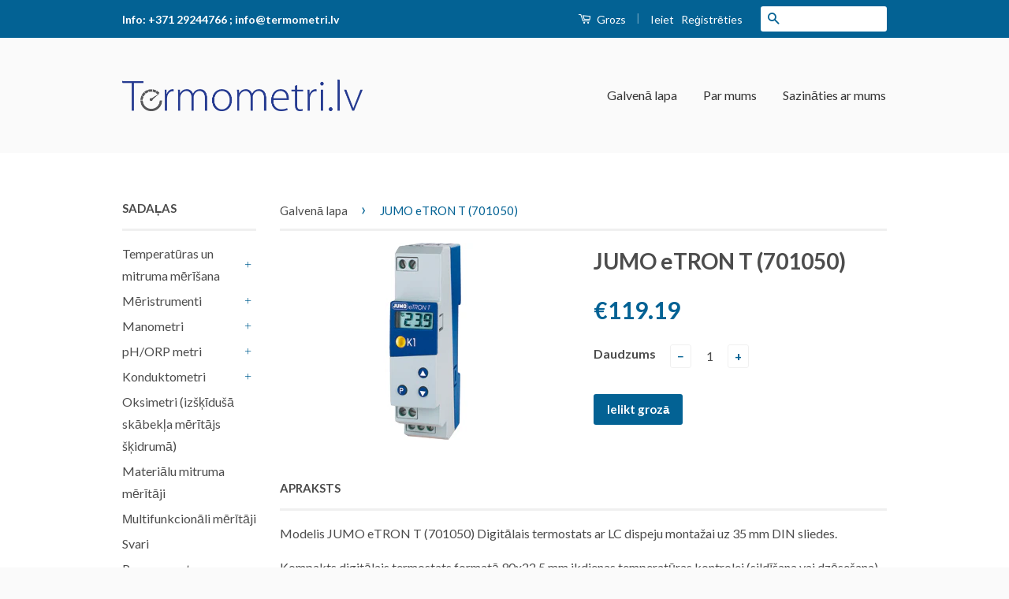

--- FILE ---
content_type: text/html; charset=utf-8
request_url: https://termometri.lv/products/jumo-etron-t-701050
body_size: 17654
content:
<!doctype html>
<!--[if lt IE 7]><html class="no-js lt-ie9 lt-ie8 lt-ie7" lang="en"> <![endif]-->
<!--[if IE 7]><html class="no-js lt-ie9 lt-ie8" lang="en"> <![endif]-->
<!--[if IE 8]><html class="no-js lt-ie9" lang="en"> <![endif]-->
<!--[if IE 9 ]><html class="ie9 no-js"> <![endif]-->
<!--[if (gt IE 9)|!(IE)]><!--> <html class="no-js"> <!--<![endif]-->
<head>
<script type="text/javascript" async src="https://limespot.azureedge.net/storefront/2.0.0/js/shopify/storefront.min.js?key=oe87z-q1zj8e9g0b5f-vum9g"></script>
<script>
window.LimeSpot = window.LimeSpot === undefined ? {} : LimeSpot;
LimeSpot.PageInfo = { Type: "Product", ReferenceIdentifier: "1627148812340"};
</script>


  <script src='//d1liekpayvooaz.cloudfront.net/apps/customizery/customizery.js?shop=termometri-lv.myshopify.com'></script>
  <!-- Basic page needs ================================================== -->
  <meta charset="utf-8">
  <meta http-equiv="X-UA-Compatible" content="IE=edge,chrome=1">

  
  <link rel="shortcut icon" href="//termometri.lv/cdn/shop/t/2/assets/favicon.png?v=80855636712162794071500149702" type="image/png" />
  

  <!-- Title and description ================================================== -->
  <title>
  JUMO eTRON T (701050) &ndash; termometri.lv
  </title>

  
  <meta name="description" content="Modelis JUMO eTRON T (701050) Digitālais termostats ar LC dispeju montažai uz 35 mm DIN sliedes. Kompakts digitālais termostats formatā 90x22,5 mm ikdienas temperatūras kontrolei (sildīšana vai dzēsešana). Mērīšanas ieeja ļauj pieslēgt gasn pretestības termometrus, gan termopārus, gan standarta stravas vai sprieguma si">
  

  <!-- Social Meta Tags ================================================== -->
  

  <meta property="og:type" content="product">
  <meta property="og:title" content="JUMO eTRON T  (701050)">
  <meta property="og:url" content="https://termometri.lv/products/jumo-etron-t-701050">
  
  <meta property="og:image" content="http://termometri.lv/cdn/shop/products/productgroupimage_1_grande.jpg?v=1552911276">
  <meta property="og:image:secure_url" content="https://termometri.lv/cdn/shop/products/productgroupimage_1_grande.jpg?v=1552911276">
  
  <meta property="og:price:amount" content="119.19">
  <meta property="og:price:currency" content="EUR">



  <meta property="og:description" content="Modelis JUMO eTRON T (701050) Digitālais termostats ar LC dispeju montažai uz 35 mm DIN sliedes. Kompakts digitālais termostats formatā 90x22,5 mm ikdienas temperatūras kontrolei (sildīšana vai dzēsešana). Mērīšanas ieeja ļauj pieslēgt gasn pretestības termometrus, gan termopārus, gan standarta stravas vai sprieguma si">


<meta property="og:site_name" content="termometri.lv">




  <meta name="twitter:card" content="summary">


  <meta name="twitter:site" content="@shopify">


  <meta name="twitter:title" content="JUMO eTRON T  (701050)">
  <meta name="twitter:description" content="Modelis JUMO eTRON T (701050) Digitālais termostats ar LC dispeju montažai uz 35 mm DIN sliedes.
Kompakts digitālais termostats formatā 90x22,5 mm ikdienas temperatūras kontrolei (sildīšana vai dzēseš">
  <meta name="twitter:image" content="https://termometri.lv/cdn/shop/products/productgroupimage_1_large.jpg?v=1552911276">
  <meta name="twitter:image:width" content="480">
  <meta name="twitter:image:height" content="480">



  <!-- Helpers ================================================== -->
  <link rel="canonical" href="https://termometri.lv/products/jumo-etron-t-701050">
  <meta name="viewport" content="width=device-width,initial-scale=1">
  <meta name="theme-color" content="#036294">

  
  <!-- Ajaxify Cart Plugin ================================================== -->
  <link href="//termometri.lv/cdn/shop/t/2/assets/ajaxify.scss.css?v=77820539487846778471469993577" rel="stylesheet" type="text/css" media="all" />
  

  <!-- CSS ================================================== -->
  <link href="//termometri.lv/cdn/shop/t/2/assets/timber.scss.css?v=104329991323670915101765358590" rel="stylesheet" type="text/css" media="all" />
  <link href="//termometri.lv/cdn/shop/t/2/assets/theme.scss.css?v=35007574207716291601765358590" rel="stylesheet" type="text/css" media="all" />

  
  
  
  <link href="//fonts.googleapis.com/css?family=Lato:400,700" rel="stylesheet" type="text/css" media="all" />


  



  <!-- Header hook for plugins ================================================== -->
  <script>window.performance && window.performance.mark && window.performance.mark('shopify.content_for_header.start');</script><meta id="shopify-digital-wallet" name="shopify-digital-wallet" content="/14016055/digital_wallets/dialog">
<meta name="shopify-checkout-api-token" content="745d79e6871c209096beb5a11456adc1">
<meta id="in-context-paypal-metadata" data-shop-id="14016055" data-venmo-supported="false" data-environment="production" data-locale="en_US" data-paypal-v4="true" data-currency="EUR">
<link rel="alternate" type="application/json+oembed" href="https://termometri.lv/products/jumo-etron-t-701050.oembed">
<script async="async" src="/checkouts/internal/preloads.js?locale=lv-LV"></script>
<script id="shopify-features" type="application/json">{"accessToken":"745d79e6871c209096beb5a11456adc1","betas":["rich-media-storefront-analytics"],"domain":"termometri.lv","predictiveSearch":true,"shopId":14016055,"locale":"en"}</script>
<script>var Shopify = Shopify || {};
Shopify.shop = "termometri-lv.myshopify.com";
Shopify.locale = "lv";
Shopify.currency = {"active":"EUR","rate":"1.0"};
Shopify.country = "LV";
Shopify.theme = {"name":"Classic","id":148745735,"schema_name":null,"schema_version":null,"theme_store_id":721,"role":"main"};
Shopify.theme.handle = "null";
Shopify.theme.style = {"id":null,"handle":null};
Shopify.cdnHost = "termometri.lv/cdn";
Shopify.routes = Shopify.routes || {};
Shopify.routes.root = "/";</script>
<script type="module">!function(o){(o.Shopify=o.Shopify||{}).modules=!0}(window);</script>
<script>!function(o){function n(){var o=[];function n(){o.push(Array.prototype.slice.apply(arguments))}return n.q=o,n}var t=o.Shopify=o.Shopify||{};t.loadFeatures=n(),t.autoloadFeatures=n()}(window);</script>
<script id="shop-js-analytics" type="application/json">{"pageType":"product"}</script>
<script defer="defer" async type="module" src="//termometri.lv/cdn/shopifycloud/shop-js/modules/v2/client.init-shop-cart-sync_BT-GjEfc.en.esm.js"></script>
<script defer="defer" async type="module" src="//termometri.lv/cdn/shopifycloud/shop-js/modules/v2/chunk.common_D58fp_Oc.esm.js"></script>
<script defer="defer" async type="module" src="//termometri.lv/cdn/shopifycloud/shop-js/modules/v2/chunk.modal_xMitdFEc.esm.js"></script>
<script type="module">
  await import("//termometri.lv/cdn/shopifycloud/shop-js/modules/v2/client.init-shop-cart-sync_BT-GjEfc.en.esm.js");
await import("//termometri.lv/cdn/shopifycloud/shop-js/modules/v2/chunk.common_D58fp_Oc.esm.js");
await import("//termometri.lv/cdn/shopifycloud/shop-js/modules/v2/chunk.modal_xMitdFEc.esm.js");

  window.Shopify.SignInWithShop?.initShopCartSync?.({"fedCMEnabled":true,"windoidEnabled":true});

</script>
<script>(function() {
  var isLoaded = false;
  function asyncLoad() {
    if (isLoaded) return;
    isLoaded = true;
    var urls = ["\/\/cdn.ywxi.net\/js\/partner-shopify.js?shop=termometri-lv.myshopify.com","https:\/\/trustbadge.shopclimb.com\/files\/js\/dist\/trustbadge.min.js?shop=termometri-lv.myshopify.com"];
    for (var i = 0; i < urls.length; i++) {
      var s = document.createElement('script');
      s.type = 'text/javascript';
      s.async = true;
      s.src = urls[i];
      var x = document.getElementsByTagName('script')[0];
      x.parentNode.insertBefore(s, x);
    }
  };
  if(window.attachEvent) {
    window.attachEvent('onload', asyncLoad);
  } else {
    window.addEventListener('load', asyncLoad, false);
  }
})();</script>
<script id="__st">var __st={"a":14016055,"offset":7200,"reqid":"6820ddcb-67cd-483c-bf9d-c9cf05603688-1769238080","pageurl":"termometri.lv\/products\/jumo-etron-t-701050","u":"b7830f1fded5","p":"product","rtyp":"product","rid":1627148812340};</script>
<script>window.ShopifyPaypalV4VisibilityTracking = true;</script>
<script id="captcha-bootstrap">!function(){'use strict';const t='contact',e='account',n='new_comment',o=[[t,t],['blogs',n],['comments',n],[t,'customer']],c=[[e,'customer_login'],[e,'guest_login'],[e,'recover_customer_password'],[e,'create_customer']],r=t=>t.map((([t,e])=>`form[action*='/${t}']:not([data-nocaptcha='true']) input[name='form_type'][value='${e}']`)).join(','),a=t=>()=>t?[...document.querySelectorAll(t)].map((t=>t.form)):[];function s(){const t=[...o],e=r(t);return a(e)}const i='password',u='form_key',d=['recaptcha-v3-token','g-recaptcha-response','h-captcha-response',i],f=()=>{try{return window.sessionStorage}catch{return}},m='__shopify_v',_=t=>t.elements[u];function p(t,e,n=!1){try{const o=window.sessionStorage,c=JSON.parse(o.getItem(e)),{data:r}=function(t){const{data:e,action:n}=t;return t[m]||n?{data:e,action:n}:{data:t,action:n}}(c);for(const[e,n]of Object.entries(r))t.elements[e]&&(t.elements[e].value=n);n&&o.removeItem(e)}catch(o){console.error('form repopulation failed',{error:o})}}const l='form_type',E='cptcha';function T(t){t.dataset[E]=!0}const w=window,h=w.document,L='Shopify',v='ce_forms',y='captcha';let A=!1;((t,e)=>{const n=(g='f06e6c50-85a8-45c8-87d0-21a2b65856fe',I='https://cdn.shopify.com/shopifycloud/storefront-forms-hcaptcha/ce_storefront_forms_captcha_hcaptcha.v1.5.2.iife.js',D={infoText:'Protected by hCaptcha',privacyText:'Privacy',termsText:'Terms'},(t,e,n)=>{const o=w[L][v],c=o.bindForm;if(c)return c(t,g,e,D).then(n);var r;o.q.push([[t,g,e,D],n]),r=I,A||(h.body.append(Object.assign(h.createElement('script'),{id:'captcha-provider',async:!0,src:r})),A=!0)});var g,I,D;w[L]=w[L]||{},w[L][v]=w[L][v]||{},w[L][v].q=[],w[L][y]=w[L][y]||{},w[L][y].protect=function(t,e){n(t,void 0,e),T(t)},Object.freeze(w[L][y]),function(t,e,n,w,h,L){const[v,y,A,g]=function(t,e,n){const i=e?o:[],u=t?c:[],d=[...i,...u],f=r(d),m=r(i),_=r(d.filter((([t,e])=>n.includes(e))));return[a(f),a(m),a(_),s()]}(w,h,L),I=t=>{const e=t.target;return e instanceof HTMLFormElement?e:e&&e.form},D=t=>v().includes(t);t.addEventListener('submit',(t=>{const e=I(t);if(!e)return;const n=D(e)&&!e.dataset.hcaptchaBound&&!e.dataset.recaptchaBound,o=_(e),c=g().includes(e)&&(!o||!o.value);(n||c)&&t.preventDefault(),c&&!n&&(function(t){try{if(!f())return;!function(t){const e=f();if(!e)return;const n=_(t);if(!n)return;const o=n.value;o&&e.removeItem(o)}(t);const e=Array.from(Array(32),(()=>Math.random().toString(36)[2])).join('');!function(t,e){_(t)||t.append(Object.assign(document.createElement('input'),{type:'hidden',name:u})),t.elements[u].value=e}(t,e),function(t,e){const n=f();if(!n)return;const o=[...t.querySelectorAll(`input[type='${i}']`)].map((({name:t})=>t)),c=[...d,...o],r={};for(const[a,s]of new FormData(t).entries())c.includes(a)||(r[a]=s);n.setItem(e,JSON.stringify({[m]:1,action:t.action,data:r}))}(t,e)}catch(e){console.error('failed to persist form',e)}}(e),e.submit())}));const S=(t,e)=>{t&&!t.dataset[E]&&(n(t,e.some((e=>e===t))),T(t))};for(const o of['focusin','change'])t.addEventListener(o,(t=>{const e=I(t);D(e)&&S(e,y())}));const B=e.get('form_key'),M=e.get(l),P=B&&M;t.addEventListener('DOMContentLoaded',(()=>{const t=y();if(P)for(const e of t)e.elements[l].value===M&&p(e,B);[...new Set([...A(),...v().filter((t=>'true'===t.dataset.shopifyCaptcha))])].forEach((e=>S(e,t)))}))}(h,new URLSearchParams(w.location.search),n,t,e,['guest_login'])})(!0,!0)}();</script>
<script integrity="sha256-4kQ18oKyAcykRKYeNunJcIwy7WH5gtpwJnB7kiuLZ1E=" data-source-attribution="shopify.loadfeatures" defer="defer" src="//termometri.lv/cdn/shopifycloud/storefront/assets/storefront/load_feature-a0a9edcb.js" crossorigin="anonymous"></script>
<script data-source-attribution="shopify.dynamic_checkout.dynamic.init">var Shopify=Shopify||{};Shopify.PaymentButton=Shopify.PaymentButton||{isStorefrontPortableWallets:!0,init:function(){window.Shopify.PaymentButton.init=function(){};var t=document.createElement("script");t.src="https://termometri.lv/cdn/shopifycloud/portable-wallets/latest/portable-wallets.en.js",t.type="module",document.head.appendChild(t)}};
</script>
<script data-source-attribution="shopify.dynamic_checkout.buyer_consent">
  function portableWalletsHideBuyerConsent(e){var t=document.getElementById("shopify-buyer-consent"),n=document.getElementById("shopify-subscription-policy-button");t&&n&&(t.classList.add("hidden"),t.setAttribute("aria-hidden","true"),n.removeEventListener("click",e))}function portableWalletsShowBuyerConsent(e){var t=document.getElementById("shopify-buyer-consent"),n=document.getElementById("shopify-subscription-policy-button");t&&n&&(t.classList.remove("hidden"),t.removeAttribute("aria-hidden"),n.addEventListener("click",e))}window.Shopify?.PaymentButton&&(window.Shopify.PaymentButton.hideBuyerConsent=portableWalletsHideBuyerConsent,window.Shopify.PaymentButton.showBuyerConsent=portableWalletsShowBuyerConsent);
</script>
<script data-source-attribution="shopify.dynamic_checkout.cart.bootstrap">document.addEventListener("DOMContentLoaded",(function(){function t(){return document.querySelector("shopify-accelerated-checkout-cart, shopify-accelerated-checkout")}if(t())Shopify.PaymentButton.init();else{new MutationObserver((function(e,n){t()&&(Shopify.PaymentButton.init(),n.disconnect())})).observe(document.body,{childList:!0,subtree:!0})}}));
</script>
<script id='scb4127' type='text/javascript' async='' src='https://termometri.lv/cdn/shopifycloud/privacy-banner/storefront-banner.js'></script><link id="shopify-accelerated-checkout-styles" rel="stylesheet" media="screen" href="https://termometri.lv/cdn/shopifycloud/portable-wallets/latest/accelerated-checkout-backwards-compat.css" crossorigin="anonymous">
<style id="shopify-accelerated-checkout-cart">
        #shopify-buyer-consent {
  margin-top: 1em;
  display: inline-block;
  width: 100%;
}

#shopify-buyer-consent.hidden {
  display: none;
}

#shopify-subscription-policy-button {
  background: none;
  border: none;
  padding: 0;
  text-decoration: underline;
  font-size: inherit;
  cursor: pointer;
}

#shopify-subscription-policy-button::before {
  box-shadow: none;
}

      </style>

<script>window.performance && window.performance.mark && window.performance.mark('shopify.content_for_header.end');</script>

  

<!--[if lt IE 9]>
<script src="//cdnjs.cloudflare.com/ajax/libs/html5shiv/3.7.2/html5shiv.min.js" type="text/javascript"></script>
<script src="//termometri.lv/cdn/shop/t/2/assets/respond.min.js?v=52248677837542619231469993575" type="text/javascript"></script>
<link href="//termometri.lv/cdn/shop/t/2/assets/respond-proxy.html" id="respond-proxy" rel="respond-proxy" />
<link href="//termometri.lv/search?q=bdfa33e80092a86045455b2b6a5c036c" id="respond-redirect" rel="respond-redirect" />
<script src="//termometri.lv/search?q=bdfa33e80092a86045455b2b6a5c036c" type="text/javascript"></script>
<![endif]-->



  <script src="//ajax.googleapis.com/ajax/libs/jquery/1.11.0/jquery.min.js" type="text/javascript"></script>
  <script src="//termometri.lv/cdn/shop/t/2/assets/modernizr.min.js?v=26620055551102246001469993575" type="text/javascript"></script>

  
  

<link href="https://monorail-edge.shopifysvc.com" rel="dns-prefetch">
<script>(function(){if ("sendBeacon" in navigator && "performance" in window) {try {var session_token_from_headers = performance.getEntriesByType('navigation')[0].serverTiming.find(x => x.name == '_s').description;} catch {var session_token_from_headers = undefined;}var session_cookie_matches = document.cookie.match(/_shopify_s=([^;]*)/);var session_token_from_cookie = session_cookie_matches && session_cookie_matches.length === 2 ? session_cookie_matches[1] : "";var session_token = session_token_from_headers || session_token_from_cookie || "";function handle_abandonment_event(e) {var entries = performance.getEntries().filter(function(entry) {return /monorail-edge.shopifysvc.com/.test(entry.name);});if (!window.abandonment_tracked && entries.length === 0) {window.abandonment_tracked = true;var currentMs = Date.now();var navigation_start = performance.timing.navigationStart;var payload = {shop_id: 14016055,url: window.location.href,navigation_start,duration: currentMs - navigation_start,session_token,page_type: "product"};window.navigator.sendBeacon("https://monorail-edge.shopifysvc.com/v1/produce", JSON.stringify({schema_id: "online_store_buyer_site_abandonment/1.1",payload: payload,metadata: {event_created_at_ms: currentMs,event_sent_at_ms: currentMs}}));}}window.addEventListener('pagehide', handle_abandonment_event);}}());</script>
<script id="web-pixels-manager-setup">(function e(e,d,r,n,o){if(void 0===o&&(o={}),!Boolean(null===(a=null===(i=window.Shopify)||void 0===i?void 0:i.analytics)||void 0===a?void 0:a.replayQueue)){var i,a;window.Shopify=window.Shopify||{};var t=window.Shopify;t.analytics=t.analytics||{};var s=t.analytics;s.replayQueue=[],s.publish=function(e,d,r){return s.replayQueue.push([e,d,r]),!0};try{self.performance.mark("wpm:start")}catch(e){}var l=function(){var e={modern:/Edge?\/(1{2}[4-9]|1[2-9]\d|[2-9]\d{2}|\d{4,})\.\d+(\.\d+|)|Firefox\/(1{2}[4-9]|1[2-9]\d|[2-9]\d{2}|\d{4,})\.\d+(\.\d+|)|Chrom(ium|e)\/(9{2}|\d{3,})\.\d+(\.\d+|)|(Maci|X1{2}).+ Version\/(15\.\d+|(1[6-9]|[2-9]\d|\d{3,})\.\d+)([,.]\d+|)( \(\w+\)|)( Mobile\/\w+|) Safari\/|Chrome.+OPR\/(9{2}|\d{3,})\.\d+\.\d+|(CPU[ +]OS|iPhone[ +]OS|CPU[ +]iPhone|CPU IPhone OS|CPU iPad OS)[ +]+(15[._]\d+|(1[6-9]|[2-9]\d|\d{3,})[._]\d+)([._]\d+|)|Android:?[ /-](13[3-9]|1[4-9]\d|[2-9]\d{2}|\d{4,})(\.\d+|)(\.\d+|)|Android.+Firefox\/(13[5-9]|1[4-9]\d|[2-9]\d{2}|\d{4,})\.\d+(\.\d+|)|Android.+Chrom(ium|e)\/(13[3-9]|1[4-9]\d|[2-9]\d{2}|\d{4,})\.\d+(\.\d+|)|SamsungBrowser\/([2-9]\d|\d{3,})\.\d+/,legacy:/Edge?\/(1[6-9]|[2-9]\d|\d{3,})\.\d+(\.\d+|)|Firefox\/(5[4-9]|[6-9]\d|\d{3,})\.\d+(\.\d+|)|Chrom(ium|e)\/(5[1-9]|[6-9]\d|\d{3,})\.\d+(\.\d+|)([\d.]+$|.*Safari\/(?![\d.]+ Edge\/[\d.]+$))|(Maci|X1{2}).+ Version\/(10\.\d+|(1[1-9]|[2-9]\d|\d{3,})\.\d+)([,.]\d+|)( \(\w+\)|)( Mobile\/\w+|) Safari\/|Chrome.+OPR\/(3[89]|[4-9]\d|\d{3,})\.\d+\.\d+|(CPU[ +]OS|iPhone[ +]OS|CPU[ +]iPhone|CPU IPhone OS|CPU iPad OS)[ +]+(10[._]\d+|(1[1-9]|[2-9]\d|\d{3,})[._]\d+)([._]\d+|)|Android:?[ /-](13[3-9]|1[4-9]\d|[2-9]\d{2}|\d{4,})(\.\d+|)(\.\d+|)|Mobile Safari.+OPR\/([89]\d|\d{3,})\.\d+\.\d+|Android.+Firefox\/(13[5-9]|1[4-9]\d|[2-9]\d{2}|\d{4,})\.\d+(\.\d+|)|Android.+Chrom(ium|e)\/(13[3-9]|1[4-9]\d|[2-9]\d{2}|\d{4,})\.\d+(\.\d+|)|Android.+(UC? ?Browser|UCWEB|U3)[ /]?(15\.([5-9]|\d{2,})|(1[6-9]|[2-9]\d|\d{3,})\.\d+)\.\d+|SamsungBrowser\/(5\.\d+|([6-9]|\d{2,})\.\d+)|Android.+MQ{2}Browser\/(14(\.(9|\d{2,})|)|(1[5-9]|[2-9]\d|\d{3,})(\.\d+|))(\.\d+|)|K[Aa][Ii]OS\/(3\.\d+|([4-9]|\d{2,})\.\d+)(\.\d+|)/},d=e.modern,r=e.legacy,n=navigator.userAgent;return n.match(d)?"modern":n.match(r)?"legacy":"unknown"}(),u="modern"===l?"modern":"legacy",c=(null!=n?n:{modern:"",legacy:""})[u],f=function(e){return[e.baseUrl,"/wpm","/b",e.hashVersion,"modern"===e.buildTarget?"m":"l",".js"].join("")}({baseUrl:d,hashVersion:r,buildTarget:u}),m=function(e){var d=e.version,r=e.bundleTarget,n=e.surface,o=e.pageUrl,i=e.monorailEndpoint;return{emit:function(e){var a=e.status,t=e.errorMsg,s=(new Date).getTime(),l=JSON.stringify({metadata:{event_sent_at_ms:s},events:[{schema_id:"web_pixels_manager_load/3.1",payload:{version:d,bundle_target:r,page_url:o,status:a,surface:n,error_msg:t},metadata:{event_created_at_ms:s}}]});if(!i)return console&&console.warn&&console.warn("[Web Pixels Manager] No Monorail endpoint provided, skipping logging."),!1;try{return self.navigator.sendBeacon.bind(self.navigator)(i,l)}catch(e){}var u=new XMLHttpRequest;try{return u.open("POST",i,!0),u.setRequestHeader("Content-Type","text/plain"),u.send(l),!0}catch(e){return console&&console.warn&&console.warn("[Web Pixels Manager] Got an unhandled error while logging to Monorail."),!1}}}}({version:r,bundleTarget:l,surface:e.surface,pageUrl:self.location.href,monorailEndpoint:e.monorailEndpoint});try{o.browserTarget=l,function(e){var d=e.src,r=e.async,n=void 0===r||r,o=e.onload,i=e.onerror,a=e.sri,t=e.scriptDataAttributes,s=void 0===t?{}:t,l=document.createElement("script"),u=document.querySelector("head"),c=document.querySelector("body");if(l.async=n,l.src=d,a&&(l.integrity=a,l.crossOrigin="anonymous"),s)for(var f in s)if(Object.prototype.hasOwnProperty.call(s,f))try{l.dataset[f]=s[f]}catch(e){}if(o&&l.addEventListener("load",o),i&&l.addEventListener("error",i),u)u.appendChild(l);else{if(!c)throw new Error("Did not find a head or body element to append the script");c.appendChild(l)}}({src:f,async:!0,onload:function(){if(!function(){var e,d;return Boolean(null===(d=null===(e=window.Shopify)||void 0===e?void 0:e.analytics)||void 0===d?void 0:d.initialized)}()){var d=window.webPixelsManager.init(e)||void 0;if(d){var r=window.Shopify.analytics;r.replayQueue.forEach((function(e){var r=e[0],n=e[1],o=e[2];d.publishCustomEvent(r,n,o)})),r.replayQueue=[],r.publish=d.publishCustomEvent,r.visitor=d.visitor,r.initialized=!0}}},onerror:function(){return m.emit({status:"failed",errorMsg:"".concat(f," has failed to load")})},sri:function(e){var d=/^sha384-[A-Za-z0-9+/=]+$/;return"string"==typeof e&&d.test(e)}(c)?c:"",scriptDataAttributes:o}),m.emit({status:"loading"})}catch(e){m.emit({status:"failed",errorMsg:(null==e?void 0:e.message)||"Unknown error"})}}})({shopId: 14016055,storefrontBaseUrl: "https://termometri.lv",extensionsBaseUrl: "https://extensions.shopifycdn.com/cdn/shopifycloud/web-pixels-manager",monorailEndpoint: "https://monorail-edge.shopifysvc.com/unstable/produce_batch",surface: "storefront-renderer",enabledBetaFlags: ["2dca8a86"],webPixelsConfigList: [{"id":"194249039","eventPayloadVersion":"v1","runtimeContext":"LAX","scriptVersion":"1","type":"CUSTOM","privacyPurposes":["ANALYTICS"],"name":"Google Analytics tag (migrated)"},{"id":"shopify-app-pixel","configuration":"{}","eventPayloadVersion":"v1","runtimeContext":"STRICT","scriptVersion":"0450","apiClientId":"shopify-pixel","type":"APP","privacyPurposes":["ANALYTICS","MARKETING"]},{"id":"shopify-custom-pixel","eventPayloadVersion":"v1","runtimeContext":"LAX","scriptVersion":"0450","apiClientId":"shopify-pixel","type":"CUSTOM","privacyPurposes":["ANALYTICS","MARKETING"]}],isMerchantRequest: false,initData: {"shop":{"name":"termometri.lv","paymentSettings":{"currencyCode":"EUR"},"myshopifyDomain":"termometri-lv.myshopify.com","countryCode":"LV","storefrontUrl":"https:\/\/termometri.lv"},"customer":null,"cart":null,"checkout":null,"productVariants":[{"price":{"amount":119.19,"currencyCode":"EUR"},"product":{"title":"JUMO eTRON T  (701050)","vendor":"termometri.lv","id":"1627148812340","untranslatedTitle":"JUMO eTRON T  (701050)","url":"\/products\/jumo-etron-t-701050","type":""},"id":"14562950971444","image":{"src":"\/\/termometri.lv\/cdn\/shop\/products\/productgroupimage_1.jpg?v=1552911276"},"sku":"","title":"Default Title","untranslatedTitle":"Default Title"}],"purchasingCompany":null},},"https://termometri.lv/cdn","fcfee988w5aeb613cpc8e4bc33m6693e112",{"modern":"","legacy":""},{"shopId":"14016055","storefrontBaseUrl":"https:\/\/termometri.lv","extensionBaseUrl":"https:\/\/extensions.shopifycdn.com\/cdn\/shopifycloud\/web-pixels-manager","surface":"storefront-renderer","enabledBetaFlags":"[\"2dca8a86\"]","isMerchantRequest":"false","hashVersion":"fcfee988w5aeb613cpc8e4bc33m6693e112","publish":"custom","events":"[[\"page_viewed\",{}],[\"product_viewed\",{\"productVariant\":{\"price\":{\"amount\":119.19,\"currencyCode\":\"EUR\"},\"product\":{\"title\":\"JUMO eTRON T  (701050)\",\"vendor\":\"termometri.lv\",\"id\":\"1627148812340\",\"untranslatedTitle\":\"JUMO eTRON T  (701050)\",\"url\":\"\/products\/jumo-etron-t-701050\",\"type\":\"\"},\"id\":\"14562950971444\",\"image\":{\"src\":\"\/\/termometri.lv\/cdn\/shop\/products\/productgroupimage_1.jpg?v=1552911276\"},\"sku\":\"\",\"title\":\"Default Title\",\"untranslatedTitle\":\"Default Title\"}}]]"});</script><script>
  window.ShopifyAnalytics = window.ShopifyAnalytics || {};
  window.ShopifyAnalytics.meta = window.ShopifyAnalytics.meta || {};
  window.ShopifyAnalytics.meta.currency = 'EUR';
  var meta = {"product":{"id":1627148812340,"gid":"gid:\/\/shopify\/Product\/1627148812340","vendor":"termometri.lv","type":"","handle":"jumo-etron-t-701050","variants":[{"id":14562950971444,"price":11919,"name":"JUMO eTRON T  (701050)","public_title":null,"sku":""}],"remote":false},"page":{"pageType":"product","resourceType":"product","resourceId":1627148812340,"requestId":"6820ddcb-67cd-483c-bf9d-c9cf05603688-1769238080"}};
  for (var attr in meta) {
    window.ShopifyAnalytics.meta[attr] = meta[attr];
  }
</script>
<script class="analytics">
  (function () {
    var customDocumentWrite = function(content) {
      var jquery = null;

      if (window.jQuery) {
        jquery = window.jQuery;
      } else if (window.Checkout && window.Checkout.$) {
        jquery = window.Checkout.$;
      }

      if (jquery) {
        jquery('body').append(content);
      }
    };

    var hasLoggedConversion = function(token) {
      if (token) {
        return document.cookie.indexOf('loggedConversion=' + token) !== -1;
      }
      return false;
    }

    var setCookieIfConversion = function(token) {
      if (token) {
        var twoMonthsFromNow = new Date(Date.now());
        twoMonthsFromNow.setMonth(twoMonthsFromNow.getMonth() + 2);

        document.cookie = 'loggedConversion=' + token + '; expires=' + twoMonthsFromNow;
      }
    }

    var trekkie = window.ShopifyAnalytics.lib = window.trekkie = window.trekkie || [];
    if (trekkie.integrations) {
      return;
    }
    trekkie.methods = [
      'identify',
      'page',
      'ready',
      'track',
      'trackForm',
      'trackLink'
    ];
    trekkie.factory = function(method) {
      return function() {
        var args = Array.prototype.slice.call(arguments);
        args.unshift(method);
        trekkie.push(args);
        return trekkie;
      };
    };
    for (var i = 0; i < trekkie.methods.length; i++) {
      var key = trekkie.methods[i];
      trekkie[key] = trekkie.factory(key);
    }
    trekkie.load = function(config) {
      trekkie.config = config || {};
      trekkie.config.initialDocumentCookie = document.cookie;
      var first = document.getElementsByTagName('script')[0];
      var script = document.createElement('script');
      script.type = 'text/javascript';
      script.onerror = function(e) {
        var scriptFallback = document.createElement('script');
        scriptFallback.type = 'text/javascript';
        scriptFallback.onerror = function(error) {
                var Monorail = {
      produce: function produce(monorailDomain, schemaId, payload) {
        var currentMs = new Date().getTime();
        var event = {
          schema_id: schemaId,
          payload: payload,
          metadata: {
            event_created_at_ms: currentMs,
            event_sent_at_ms: currentMs
          }
        };
        return Monorail.sendRequest("https://" + monorailDomain + "/v1/produce", JSON.stringify(event));
      },
      sendRequest: function sendRequest(endpointUrl, payload) {
        // Try the sendBeacon API
        if (window && window.navigator && typeof window.navigator.sendBeacon === 'function' && typeof window.Blob === 'function' && !Monorail.isIos12()) {
          var blobData = new window.Blob([payload], {
            type: 'text/plain'
          });

          if (window.navigator.sendBeacon(endpointUrl, blobData)) {
            return true;
          } // sendBeacon was not successful

        } // XHR beacon

        var xhr = new XMLHttpRequest();

        try {
          xhr.open('POST', endpointUrl);
          xhr.setRequestHeader('Content-Type', 'text/plain');
          xhr.send(payload);
        } catch (e) {
          console.log(e);
        }

        return false;
      },
      isIos12: function isIos12() {
        return window.navigator.userAgent.lastIndexOf('iPhone; CPU iPhone OS 12_') !== -1 || window.navigator.userAgent.lastIndexOf('iPad; CPU OS 12_') !== -1;
      }
    };
    Monorail.produce('monorail-edge.shopifysvc.com',
      'trekkie_storefront_load_errors/1.1',
      {shop_id: 14016055,
      theme_id: 148745735,
      app_name: "storefront",
      context_url: window.location.href,
      source_url: "//termometri.lv/cdn/s/trekkie.storefront.8d95595f799fbf7e1d32231b9a28fd43b70c67d3.min.js"});

        };
        scriptFallback.async = true;
        scriptFallback.src = '//termometri.lv/cdn/s/trekkie.storefront.8d95595f799fbf7e1d32231b9a28fd43b70c67d3.min.js';
        first.parentNode.insertBefore(scriptFallback, first);
      };
      script.async = true;
      script.src = '//termometri.lv/cdn/s/trekkie.storefront.8d95595f799fbf7e1d32231b9a28fd43b70c67d3.min.js';
      first.parentNode.insertBefore(script, first);
    };
    trekkie.load(
      {"Trekkie":{"appName":"storefront","development":false,"defaultAttributes":{"shopId":14016055,"isMerchantRequest":null,"themeId":148745735,"themeCityHash":"5851528751852973468","contentLanguage":"lv","currency":"EUR","eventMetadataId":"2bcef7a0-7679-4865-9e7b-03286f77f7c4"},"isServerSideCookieWritingEnabled":true,"monorailRegion":"shop_domain","enabledBetaFlags":["65f19447"]},"Session Attribution":{},"S2S":{"facebookCapiEnabled":false,"source":"trekkie-storefront-renderer","apiClientId":580111}}
    );

    var loaded = false;
    trekkie.ready(function() {
      if (loaded) return;
      loaded = true;

      window.ShopifyAnalytics.lib = window.trekkie;

      var originalDocumentWrite = document.write;
      document.write = customDocumentWrite;
      try { window.ShopifyAnalytics.merchantGoogleAnalytics.call(this); } catch(error) {};
      document.write = originalDocumentWrite;

      window.ShopifyAnalytics.lib.page(null,{"pageType":"product","resourceType":"product","resourceId":1627148812340,"requestId":"6820ddcb-67cd-483c-bf9d-c9cf05603688-1769238080","shopifyEmitted":true});

      var match = window.location.pathname.match(/checkouts\/(.+)\/(thank_you|post_purchase)/)
      var token = match? match[1]: undefined;
      if (!hasLoggedConversion(token)) {
        setCookieIfConversion(token);
        window.ShopifyAnalytics.lib.track("Viewed Product",{"currency":"EUR","variantId":14562950971444,"productId":1627148812340,"productGid":"gid:\/\/shopify\/Product\/1627148812340","name":"JUMO eTRON T  (701050)","price":"119.19","sku":"","brand":"termometri.lv","variant":null,"category":"","nonInteraction":true,"remote":false},undefined,undefined,{"shopifyEmitted":true});
      window.ShopifyAnalytics.lib.track("monorail:\/\/trekkie_storefront_viewed_product\/1.1",{"currency":"EUR","variantId":14562950971444,"productId":1627148812340,"productGid":"gid:\/\/shopify\/Product\/1627148812340","name":"JUMO eTRON T  (701050)","price":"119.19","sku":"","brand":"termometri.lv","variant":null,"category":"","nonInteraction":true,"remote":false,"referer":"https:\/\/termometri.lv\/products\/jumo-etron-t-701050"});
      }
    });


        var eventsListenerScript = document.createElement('script');
        eventsListenerScript.async = true;
        eventsListenerScript.src = "//termometri.lv/cdn/shopifycloud/storefront/assets/shop_events_listener-3da45d37.js";
        document.getElementsByTagName('head')[0].appendChild(eventsListenerScript);

})();</script>
  <script>
  if (!window.ga || (window.ga && typeof window.ga !== 'function')) {
    window.ga = function ga() {
      (window.ga.q = window.ga.q || []).push(arguments);
      if (window.Shopify && window.Shopify.analytics && typeof window.Shopify.analytics.publish === 'function') {
        window.Shopify.analytics.publish("ga_stub_called", {}, {sendTo: "google_osp_migration"});
      }
      console.error("Shopify's Google Analytics stub called with:", Array.from(arguments), "\nSee https://help.shopify.com/manual/promoting-marketing/pixels/pixel-migration#google for more information.");
    };
    if (window.Shopify && window.Shopify.analytics && typeof window.Shopify.analytics.publish === 'function') {
      window.Shopify.analytics.publish("ga_stub_initialized", {}, {sendTo: "google_osp_migration"});
    }
  }
</script>
<script
  defer
  src="https://termometri.lv/cdn/shopifycloud/perf-kit/shopify-perf-kit-3.0.4.min.js"
  data-application="storefront-renderer"
  data-shop-id="14016055"
  data-render-region="gcp-us-east1"
  data-page-type="product"
  data-theme-instance-id="148745735"
  data-theme-name=""
  data-theme-version=""
  data-monorail-region="shop_domain"
  data-resource-timing-sampling-rate="10"
  data-shs="true"
  data-shs-beacon="true"
  data-shs-export-with-fetch="true"
  data-shs-logs-sample-rate="1"
  data-shs-beacon-endpoint="https://termometri.lv/api/collect"
></script>
</head>

<body id="jumo-etron-t-701050" class="template-product" >

  <div class="header-bar">
  <div class="wrapper medium-down--hide">
    <div class="large--display-table">
      <div class="header-bar__left large--display-table-cell">
        
          <div class="header-bar__module header-bar__message">
            <strong>  Info: +371 29244766  ;  info@termometri.lv</strong>
          </div>
        
      </div>

      <div class="header-bar__right large--display-table-cell">
        <div class="header-bar__module">
          <a href="/cart" class="cart-toggle">
            <span class="icon icon-cart header-bar__cart-icon" aria-hidden="true"></span>
            Grozs
            <span class="cart-count header-bar__cart-count hidden-count">0</span>
          </a>
        </div>

        
          <span class="header-bar__sep" aria-hidden="true">|</span>
          <ul class="header-bar__module header-bar__module--list">
            
              <li>
                <a href="/account/login" id="customer_login_link">Ieiet</a>
              </li>
              <li>
                <a href="/account/register" id="customer_register_link">Reģistrēties</a>
              </li>
            
          </ul>
        
        
        
          <div class="header-bar__module header-bar__search">
            


  <form action="/search" method="get" class="header-bar__search-form clearfix" role="search">
    
    <input type="search" name="q" value="" aria-label="Meklēt mūsu veikalā" class="header-bar__search-input">
    <button type="submit" class="btn icon-fallback-text header-bar__search-submit">
      <span class="icon icon-search" aria-hidden="true"></span>
      <span class="fallback-text">Meklēt</span>
    </button>
  </form>


          </div>
        

      </div>
    </div>
  </div>
  <div class="wrapper large--hide">
    <button type="button" class="mobile-nav-trigger" id="MobileNavTrigger">
      <span class="icon icon-hamburger" aria-hidden="true"></span>
      Izvēlne
    </button>
    <a href="/cart" class="cart-toggle mobile-cart-toggle">
      <span class="icon icon-cart header-bar__cart-icon" aria-hidden="true"></span>
      Grozs <span class="cart-count hidden-count">0</span>
    </a>
  </div>
  <ul id="MobileNav" class="mobile-nav large--hide">
  
  
  
  <li class="mobile-nav__link" aria-haspopup="true">
    
      <a href="/" class="mobile-nav">
        Galvenā lapa
      </a>
    
  </li>
  
  
  <li class="mobile-nav__link" aria-haspopup="true">
    
      <a href="/pages/about-us" class="mobile-nav">
        Par mums
      </a>
    
  </li>
  
  
  <li class="mobile-nav__link" aria-haspopup="true">
    
      <a href="/pages/sazinaties-ar-mums" class="mobile-nav">
         Sazināties ar mums
      </a>
    
  </li>
  
  
    
      
      
      
      
      
        <li class="mobile-nav__link" aria-haspopup="true">
  <a href="#" class="mobile-nav__sublist-trigger">
    Sadaļas
    <span class="icon-fallback-text mobile-nav__sublist-expand">
  <span class="icon icon-plus" aria-hidden="true"></span>
  <span class="fallback-text">+</span>
</span>
<span class="icon-fallback-text mobile-nav__sublist-contract">
  <span class="icon icon-minus" aria-hidden="true"></span>
  <span class="fallback-text">-</span>
</span>
  </a>
  <ul class="mobile-nav__sublist">
  
    
      
      
        <li class="mobile-nav__sublist-link" aria-haspopup="true">
          <a href="/collections/temperaturas-un-mitruma-merisana" class="mobile-nav__sublist-trigger">
            Temperatūras un mitruma mērīšana
            <span class="icon-fallback-text mobile-nav__sublist-expand">
  <span class="icon icon-plus" aria-hidden="true"></span>
  <span class="fallback-text">+</span>
</span>
<span class="icon-fallback-text mobile-nav__sublist-contract">
  <span class="icon icon-minus" aria-hidden="true"></span>
  <span class="fallback-text">-</span>
</span>
          </a>
          <ul class="mobile-nav__sublist">
            
              <li class="mobile-nav__sublist-link">
                <a href="/collections/infrasarkanie-termometri">Infrasarkanie termometri un termovizori (IR-kamera)</a>
              </li>
            
              <li class="mobile-nav__sublist-link">
                <a href="/collections/ieduramie-termometri">Ieduramie termometri</a>
              </li>
            
              <li class="mobile-nav__sublist-link">
                <a href="/collections/termometri-ar-vadu-un-sensoru">Termometri ar vadu un sensoru</a>
              </li>
            
              <li class="mobile-nav__sublist-link">
                <a href="/collections/termometri-ar-kalibresanas-sertifikatu">Termometri ar kalibrēšanas sertifikātu</a>
              </li>
            
              <li class="mobile-nav__sublist-link">
                <a href="/collections/termometri-higrometri-gaisa-mitrums">Termometri - Higrometri (Gaisa mitrums)</a>
              </li>
            
              <li class="mobile-nav__sublist-link">
                <a href="/collections/bezvadu-termometri-higrometri">Bezvadu termometri-higrometri</a>
              </li>
            
              <li class="mobile-nav__sublist-link">
                <a href="/collections/datu-logeri-pasrakstitaji">Datu logeri, Pašrakstitāji</a>
              </li>
            
              <li class="mobile-nav__sublist-link">
                <a href="/collections/stikla-skidra-termometri">Stikla šķidrā termometri</a>
              </li>
            
              <li class="mobile-nav__sublist-link">
                <a href="/collections/bimetaliskie-termometri">Bimetāliskie termometri</a>
              </li>
            
              <li class="mobile-nav__sublist-link">
                <a href="/collections/elektromehaniskie-un-elektroniskie-termostati">Elektromehāniskie un elektroniskie termostati</a>
              </li>
            
              <li class="mobile-nav__sublist-link">
                <a href="/collections/regulatori-un-registratori">Regulatori un reģistratori</a>
              </li>
            
          </ul>
        </li>
      
    
  
    
      
      
        <li class="mobile-nav__sublist-link" aria-haspopup="true">
          <a href="/collections/meristrumenti" class="mobile-nav__sublist-trigger">
            Mēristrumenti
            <span class="icon-fallback-text mobile-nav__sublist-expand">
  <span class="icon icon-plus" aria-hidden="true"></span>
  <span class="fallback-text">+</span>
</span>
<span class="icon-fallback-text mobile-nav__sublist-contract">
  <span class="icon icon-minus" aria-hidden="true"></span>
  <span class="fallback-text">-</span>
</span>
          </a>
          <ul class="mobile-nav__sublist">
            
              <li class="mobile-nav__sublist-link">
                <a href="/collections/areometri-refraktometri-blivuma-un-koncentracijas-meritaji">Areometri. Refraktometri. Blīvuma un koncentrācijas mērītāji.</a>
              </li>
            
              <li class="mobile-nav__sublist-link">
                <a href="/collections/anemometri-gaisa-plusmas-meritaji">Anemometri (Gaisa plūsmas mērītāji)</a>
              </li>
            
              <li class="mobile-nav__sublist-link">
                <a href="/collections/luksmetri-apgaismojuma-meritaji">Luksmetri (Apgaismojuma mērītāji)</a>
              </li>
            
              <li class="mobile-nav__sublist-link">
                <a href="/collections/troksnu-meritaji">Trokšņu Mērītāji</a>
              </li>
            
              <li class="mobile-nav__sublist-link">
                <a href="/collections/elektromagnetiska-lauka-meritaji">Elektromagnētiskā lauka mērītāji</a>
              </li>
            
              <li class="mobile-nav__sublist-link">
                <a href="/collections/gazu-analizatori-detektori-un-monitori">Gāzu analizatori , detektori un monitori</a>
              </li>
            
              <li class="mobile-nav__sublist-link">
                <a href="/collections/taimeri-hronometri-pulksteni">Taimeri, hronometri, pulksteņi</a>
              </li>
            
              <li class="mobile-nav__sublist-link">
                <a href="/collections/merstieni-merlentes-ar-atsvari-aksesuari">Mērstieni, Mērlentes ar atsvari, Aksesuāri</a>
              </li>
            
              <li class="mobile-nav__sublist-link">
                <a href="/collections/metala-mertrauki">Metāla mērtrauki</a>
              </li>
            
              <li class="mobile-nav__sublist-link">
                <a href="/collections/iekartas-automatiskai-piena-parametru-noteiksanai-1">Iekārtas automātiskai piena parametru noteikšanai</a>
              </li>
            
          </ul>
        </li>
      
    
  
    
      
      
        <li class="mobile-nav__sublist-link" aria-haspopup="true">
          <a href="/collections/manometri" class="mobile-nav__sublist-trigger">
            Manometri
            <span class="icon-fallback-text mobile-nav__sublist-expand">
  <span class="icon icon-plus" aria-hidden="true"></span>
  <span class="fallback-text">+</span>
</span>
<span class="icon-fallback-text mobile-nav__sublist-contract">
  <span class="icon icon-minus" aria-hidden="true"></span>
  <span class="fallback-text">-</span>
</span>
          </a>
          <ul class="mobile-nav__sublist">
            
              <li class="mobile-nav__sublist-link">
                <a href="/collections/manometri">Digitālie manometri un spiediena pārveidotāji</a>
              </li>
            
              <li class="mobile-nav__sublist-link">
                <a href="/collections/manometri">Barometri</a>
              </li>
            
          </ul>
        </li>
      
    
  
    
      
      
        <li class="mobile-nav__sublist-link" aria-haspopup="true">
          <a href="/collections/ph-orp-metri-ph-oksidesanas-reducesanas-potencials" class="mobile-nav__sublist-trigger">
            pH/ORP metri
            <span class="icon-fallback-text mobile-nav__sublist-expand">
  <span class="icon icon-plus" aria-hidden="true"></span>
  <span class="fallback-text">+</span>
</span>
<span class="icon-fallback-text mobile-nav__sublist-contract">
  <span class="icon icon-minus" aria-hidden="true"></span>
  <span class="fallback-text">-</span>
</span>
          </a>
          <ul class="mobile-nav__sublist">
            
              <li class="mobile-nav__sublist-link">
                <a href="/collections/ph-orp-metri-ph-oksidesanas-reducesanas-potencials">Sensori, elektrodi, kalibrēšanas šķidrumi un citi šķidrumi</a>
              </li>
            
          </ul>
        </li>
      
    
  
    
      
      
        <li class="mobile-nav__sublist-link" aria-haspopup="true">
          <a href="/collections/konduktometri-ec-un-tds-meritaji" class="mobile-nav__sublist-trigger">
            Konduktometri
            <span class="icon-fallback-text mobile-nav__sublist-expand">
  <span class="icon icon-plus" aria-hidden="true"></span>
  <span class="fallback-text">+</span>
</span>
<span class="icon-fallback-text mobile-nav__sublist-contract">
  <span class="icon icon-minus" aria-hidden="true"></span>
  <span class="fallback-text">-</span>
</span>
          </a>
          <ul class="mobile-nav__sublist">
            
              <li class="mobile-nav__sublist-link">
                <a href="/collections/konduktometri-ec-un-tds-meritaji">Sensori, elektrodi, kalibrēšanas šķidrumi un citi šķidrumi</a>
              </li>
            
          </ul>
        </li>
      
    
  
    
      
      
        <li class="mobile-nav__sublist-link">
          <a href="/collections/oksimetri-izskidusa-skabekla-meritajs-skidruma">Oksimetri (izšķīdušā skābekļa mērītājs šķidrumā)</a>
        </li>
      
    
  
    
      
      
        <li class="mobile-nav__sublist-link">
          <a href="/collections/materialu-mitruma-meritaji">Materiālu mitruma mērītāji</a>
        </li>
      
    
  
    
      
      
        <li class="mobile-nav__sublist-link">
          <a href="/collections/ultifunkcionali-meritaji">Мultifunkcionāli mērītāji</a>
        </li>
      
    
  
    
      
      
        <li class="mobile-nav__sublist-link">
          <a href="/collections/svari">Svari</a>
        </li>
      
    
  
    
      
      
        <li class="mobile-nav__sublist-link">
          <a href="/collections/preces-sportam-turismam-un-atputai">Preces sportam, tūrismam un atpūtai</a>
        </li>
      
    
  
    
      
      
        <li class="mobile-nav__sublist-link">
          <a href="/collections/interjera-preces">Interjera preces</a>
        </li>
      
    
  
    
      
      
        <li class="mobile-nav__sublist-link">
          <a href="/collections/udens-destilatori">Ūdens destilatori</a>
        </li>
      
    
  
    
      
      
        <li class="mobile-nav__sublist-link">
          <a href="/collections/baktericidas-lampas">Baktericīdās lampas</a>
        </li>
      
    
  
    
      
      
        <li class="mobile-nav__sublist-link">
          <a href="/collections/laika-stacijas-1">Laika Stacijas</a>
        </li>
      
    
  
  </ul>
</li>


      
    
      
      
      
      
      
    
      
      
      
      
      
    
      
      
      
      
      
    
      
      
      
      
      
    
    
    
      
      
      
      <li class="mobile-nav__link" aria-haspopup="true">
  <a href="#" class="mobile-nav__sublist-trigger">
    Atlasīt pēc tipa
    <span class="icon-fallback-text mobile-nav__sublist-expand">
  <span class="icon icon-plus" aria-hidden="true"></span>
  <span class="fallback-text">+</span>
</span>
<span class="icon-fallback-text mobile-nav__sublist-contract">
  <span class="icon icon-minus" aria-hidden="true"></span>
  <span class="fallback-text">-</span>
</span>
  </a>
  <ul class="mobile-nav__sublist">
  
    
      <li class="mobile-nav__sublist-link">
        <a href="/collections/types?q="></a>
      </li>
    
  
    
      <li class="mobile-nav__sublist-link">
        <a href="/collections/types?q=Apkure%20un%20kondicion%C4%93%C5%A1ana">Apkure un kondicionēšana</a>
      </li>
    
  
    
      <li class="mobile-nav__sublist-link">
        <a href="/collections/types?q=Farmaceitika%20un%20biotehnolo%C4%A3ijas">Farmaceitika un biotehnoloģijas</a>
      </li>
    
  
    
      <li class="mobile-nav__sublist-link">
        <a href="/collections/types?q=Lo%C4%A3istika%20un%20noliktavas">Loģistika un noliktavas</a>
      </li>
    
  
    
      <li class="mobile-nav__sublist-link">
        <a href="/collections/types?q=P%C4%81rtikas%20produktu%20p%C4%81rstr%C4%81de">Pārtikas produktu pārstrāde</a>
      </li>
    
  
    
      <li class="mobile-nav__sublist-link">
        <a href="/collections/types?q=%C5%AAdens%20sagatave%20un%20att%C4%ABr%C4%AB%C5%A1ana">Ūdens sagatave un attīrīšana</a>
      </li>
    
  
  </ul>
</li>


    
    
    
  
    
  

  
    
      <li class="mobile-nav__link">
        <a href="/account/login" id="customer_login_link">Ieiet</a>
      </li>
      <li class="mobile-nav__link">
        <a href="/account/register" id="customer_register_link">Reģistrēties</a>
      </li>
    
  
  
  <li class="mobile-nav__link">
    
      <div class="header-bar__module header-bar__search">
        


  <form action="/search" method="get" class="header-bar__search-form clearfix" role="search">
    
    <input type="search" name="q" value="" aria-label="Meklēt mūsu veikalā" class="header-bar__search-input">
    <button type="submit" class="btn icon-fallback-text header-bar__search-submit">
      <span class="icon icon-search" aria-hidden="true"></span>
      <span class="fallback-text">Meklēt</span>
    </button>
  </form>


      </div>
    
  </li>
  
</ul>

</div>


  <header class="site-header" role="banner">
    <div class="wrapper">

      <div class="grid--full large--display-table">
        <div class="grid__item large--one-third large--display-table-cell">
          
            <div class="h1 site-header__logo large--left" itemscope itemtype="http://schema.org/Organization">
          
            
              <a href="/" itemprop="url">
                <img src="//termometri.lv/cdn/shop/t/2/assets/logo.png?v=154252780441651623771500149296" alt="termometri.lv" itemprop="logo">
              </a>
            
          
            </div>
          
          
            <p class="header-message large--hide">
              <small><strong>  Info: +371 29244766  ;  info@termometri.lv</strong></small>
            </p>
          
        </div>
        <div class="grid__item large--two-thirds large--display-table-cell medium-down--hide">
          
<ul class="site-nav" id="AccessibleNav">
  
    
    
    
      <li >
        <a href="/" class="site-nav__link">Galvenā lapa</a>
      </li>
    
  
    
    
    
      <li >
        <a href="/pages/about-us" class="site-nav__link">Par mums</a>
      </li>
    
  
    
    
    
      <li >
        <a href="/pages/sazinaties-ar-mums" class="site-nav__link"> Sazināties ar mums</a>
      </li>
    
  
</ul>

        </div>
      </div>

    </div>
  </header>

  <main class="wrapper main-content" role="main">
    <div class="grid">
      
        <div class="grid__item large--one-fifth medium-down--hide">
          





  
  
  
    <nav class="sidebar-module">
      <div class="section-header">
        <p class="section-header__title h4">Sadaļas</p>
      </div>
      <ul class="sidebar-module__list">
        
          
  <li class="sidebar-sublist">
    <div class="sidebar-sublist__trigger-wrap">
      <a href="/collections/temperaturas-un-mitruma-merisana" class="sidebar-sublist__has-dropdown ">
        Temperatūras un mitruma mērīšana
      </a>
      <button type="button" class="icon-fallback-text sidebar-sublist__expand">
        <span class="icon icon-plus" aria-hidden="true"></span>
        <span class="fallback-text">+</span>
      </button>
      <button type="button" class="icon-fallback-text sidebar-sublist__contract">
        <span class="icon icon-minus" aria-hidden="true"></span>
        <span class="fallback-text">-</span>
      </button>
    </div>
    <ul class="sidebar-sublist__content">
      
        <li>
          <a href="/collections/infrasarkanie-termometri" >Infrasarkanie termometri un termovizori (IR-kamera)</a>
        </li>
      
        <li>
          <a href="/collections/ieduramie-termometri" >Ieduramie termometri</a>
        </li>
      
        <li>
          <a href="/collections/termometri-ar-vadu-un-sensoru" >Termometri ar vadu un sensoru</a>
        </li>
      
        <li>
          <a href="/collections/termometri-ar-kalibresanas-sertifikatu" >Termometri ar kalibrēšanas sertifikātu</a>
        </li>
      
        <li>
          <a href="/collections/termometri-higrometri-gaisa-mitrums" >Termometri - Higrometri (Gaisa mitrums)</a>
        </li>
      
        <li>
          <a href="/collections/bezvadu-termometri-higrometri" >Bezvadu termometri-higrometri</a>
        </li>
      
        <li>
          <a href="/collections/datu-logeri-pasrakstitaji" >Datu logeri, Pašrakstitāji</a>
        </li>
      
        <li>
          <a href="/collections/stikla-skidra-termometri" >Stikla šķidrā termometri</a>
        </li>
      
        <li>
          <a href="/collections/bimetaliskie-termometri" >Bimetāliskie termometri</a>
        </li>
      
        <li>
          <a href="/collections/elektromehaniskie-un-elektroniskie-termostati" >Elektromehāniskie un elektroniskie termostati</a>
        </li>
      
        <li>
          <a href="/collections/regulatori-un-registratori" >Regulatori un reģistratori</a>
        </li>
      
    </ul>
  </li>


        
          
  <li class="sidebar-sublist">
    <div class="sidebar-sublist__trigger-wrap">
      <a href="/collections/meristrumenti" class="sidebar-sublist__has-dropdown ">
        Mēristrumenti
      </a>
      <button type="button" class="icon-fallback-text sidebar-sublist__expand">
        <span class="icon icon-plus" aria-hidden="true"></span>
        <span class="fallback-text">+</span>
      </button>
      <button type="button" class="icon-fallback-text sidebar-sublist__contract">
        <span class="icon icon-minus" aria-hidden="true"></span>
        <span class="fallback-text">-</span>
      </button>
    </div>
    <ul class="sidebar-sublist__content">
      
        <li>
          <a href="/collections/areometri-refraktometri-blivuma-un-koncentracijas-meritaji" >Areometri. Refraktometri. Blīvuma un koncentrācijas mērītāji.</a>
        </li>
      
        <li>
          <a href="/collections/anemometri-gaisa-plusmas-meritaji" >Anemometri (Gaisa plūsmas mērītāji)</a>
        </li>
      
        <li>
          <a href="/collections/luksmetri-apgaismojuma-meritaji" >Luksmetri (Apgaismojuma mērītāji)</a>
        </li>
      
        <li>
          <a href="/collections/troksnu-meritaji" >Trokšņu Mērītāji</a>
        </li>
      
        <li>
          <a href="/collections/elektromagnetiska-lauka-meritaji" >Elektromagnētiskā lauka mērītāji</a>
        </li>
      
        <li>
          <a href="/collections/gazu-analizatori-detektori-un-monitori" >Gāzu analizatori , detektori un monitori</a>
        </li>
      
        <li>
          <a href="/collections/taimeri-hronometri-pulksteni" >Taimeri, hronometri, pulksteņi</a>
        </li>
      
        <li>
          <a href="/collections/merstieni-merlentes-ar-atsvari-aksesuari" >Mērstieni, Mērlentes ar atsvari, Aksesuāri</a>
        </li>
      
        <li>
          <a href="/collections/metala-mertrauki" >Metāla mērtrauki</a>
        </li>
      
        <li>
          <a href="/collections/iekartas-automatiskai-piena-parametru-noteiksanai-1" >Iekārtas automātiskai piena parametru noteikšanai</a>
        </li>
      
    </ul>
  </li>


        
          
  <li class="sidebar-sublist">
    <div class="sidebar-sublist__trigger-wrap">
      <a href="/collections/manometri" class="sidebar-sublist__has-dropdown ">
        Manometri
      </a>
      <button type="button" class="icon-fallback-text sidebar-sublist__expand">
        <span class="icon icon-plus" aria-hidden="true"></span>
        <span class="fallback-text">+</span>
      </button>
      <button type="button" class="icon-fallback-text sidebar-sublist__contract">
        <span class="icon icon-minus" aria-hidden="true"></span>
        <span class="fallback-text">-</span>
      </button>
    </div>
    <ul class="sidebar-sublist__content">
      
        <li>
          <a href="/collections/manometri" >Digitālie manometri un spiediena pārveidotāji</a>
        </li>
      
        <li>
          <a href="/collections/manometri" >Barometri</a>
        </li>
      
    </ul>
  </li>


        
          
  <li class="sidebar-sublist">
    <div class="sidebar-sublist__trigger-wrap">
      <a href="/collections/ph-orp-metri-ph-oksidesanas-reducesanas-potencials" class="sidebar-sublist__has-dropdown ">
        pH/ORP metri
      </a>
      <button type="button" class="icon-fallback-text sidebar-sublist__expand">
        <span class="icon icon-plus" aria-hidden="true"></span>
        <span class="fallback-text">+</span>
      </button>
      <button type="button" class="icon-fallback-text sidebar-sublist__contract">
        <span class="icon icon-minus" aria-hidden="true"></span>
        <span class="fallback-text">-</span>
      </button>
    </div>
    <ul class="sidebar-sublist__content">
      
        <li>
          <a href="/collections/ph-orp-metri-ph-oksidesanas-reducesanas-potencials" >Sensori, elektrodi, kalibrēšanas šķidrumi un citi šķidrumi</a>
        </li>
      
    </ul>
  </li>


        
          
  <li class="sidebar-sublist">
    <div class="sidebar-sublist__trigger-wrap">
      <a href="/collections/konduktometri-ec-un-tds-meritaji" class="sidebar-sublist__has-dropdown ">
        Konduktometri
      </a>
      <button type="button" class="icon-fallback-text sidebar-sublist__expand">
        <span class="icon icon-plus" aria-hidden="true"></span>
        <span class="fallback-text">+</span>
      </button>
      <button type="button" class="icon-fallback-text sidebar-sublist__contract">
        <span class="icon icon-minus" aria-hidden="true"></span>
        <span class="fallback-text">-</span>
      </button>
    </div>
    <ul class="sidebar-sublist__content">
      
        <li>
          <a href="/collections/konduktometri-ec-un-tds-meritaji" >Sensori, elektrodi, kalibrēšanas šķidrumi un citi šķidrumi</a>
        </li>
      
    </ul>
  </li>


        
          
  <li>
    <a href="/collections/oksimetri-izskidusa-skabekla-meritajs-skidruma" class="">Oksimetri (izšķīdušā skābekļa mērītājs šķidrumā)</a>
  </li>


        
          
  <li>
    <a href="/collections/materialu-mitruma-meritaji" class="">Materiālu mitruma mērītāji</a>
  </li>


        
          
  <li>
    <a href="/collections/ultifunkcionali-meritaji" class="">Мultifunkcionāli mērītāji</a>
  </li>


        
          
  <li>
    <a href="/collections/svari" class="">Svari</a>
  </li>


        
          
  <li>
    <a href="/collections/preces-sportam-turismam-un-atputai" class="">Preces sportam, tūrismam un atpūtai</a>
  </li>


        
          
  <li>
    <a href="/collections/interjera-preces" class="">Interjera preces</a>
  </li>


        
          
  <li>
    <a href="/collections/udens-destilatori" class="">Ūdens destilatori</a>
  </li>


        
          
  <li>
    <a href="/collections/baktericidas-lampas" class="">Baktericīdās lampas</a>
  </li>


        
          
  <li>
    <a href="/collections/laika-stacijas-1" class="">Laika Stacijas</a>
  </li>


        
      </ul>
    </nav>
  

  
  
  

  
  
  

  
  
  

  
  
  



  <nav class="sidebar-module">
    <div class="section-header">
      <p class="section-header__title h4">Atlasīt pēc tipa</p>
    </div>
    <ul class="sidebar-module__list">
      
        <li><a href="/collections/types?q="></a></li>

        
      
        <li><a href="/collections/types?q=Apkure%20un%20kondicion%C4%93%C5%A1ana">Apkure un kondicionēšana</a></li>

        
      
        <li><a href="/collections/types?q=Farmaceitika%20un%20biotehnolo%C4%A3ijas">Farmaceitika un biotehnoloģijas</a></li>

        
      
        <li><a href="/collections/types?q=Lo%C4%A3istika%20un%20noliktavas">Loģistika un noliktavas</a></li>

        
      
        <li><a href="/collections/types?q=P%C4%81rtikas%20produktu%20p%C4%81rstr%C4%81de">Pārtikas produktu pārstrāde</a></li>

        
      
        <li><a href="/collections/types?q=%C5%AAdens%20sagatave%20un%20att%C4%ABr%C4%AB%C5%A1ana">Ūdens sagatave un attīrīšana</a></li>

        
      
    </ul>

    
  </nav>








        </div>
        <div class="grid__item large--four-fifths">
          <div itemscope itemtype="http://schema.org/Product">

  <meta itemprop="url" content="https://termometri.lv/products/jumo-etron-t-701050">
  <meta itemprop="image" content="//termometri.lv/cdn/shop/products/productgroupimage_1_grande.jpg?v=1552911276">

  <div class="section-header section-header--breadcrumb">
    

<nav class="breadcrumb" role="navigation" aria-label="breadcrumbs">
  <a href="/" title="Atpakaļ uz galveno lapu">Galvenā lapa</a>

  

    
    <span aria-hidden="true" class="breadcrumb__sep">&rsaquo;</span>
    <span>JUMO eTRON T  (701050)</span>

  
</nav>


  </div>

  <div class="product-single">
    <div class="grid product-single__hero">
      <div class="grid__item large--one-half">
        <div class="product-single__photos" id="ProductPhoto">
          
          <img src="//termometri.lv/cdn/shop/products/productgroupimage_1_1024x1024.jpg?v=1552911276" alt="JUMO eTRON T  (701050)" id="ProductPhotoImg" data-zoom="//termometri.lv/cdn/shop/products/productgroupimage_1_1024x1024.jpg?v=1552911276">
        </div>
      </div>
      <div class="grid__item large--one-half">
        
        <h1 itemprop="name">JUMO eTRON T  (701050)</h1>

        <div itemprop="offers" itemscope itemtype="http://schema.org/Offer">
          

          <meta itemprop="priceCurrency" content="EUR">
          <link itemprop="availability" href="http://schema.org/InStock">

          <form action="/cart/add" method="post" enctype="multipart/form-data" id="AddToCartForm">
            <select name="id" id="productSelect" class="product-single__variants">
              
                

                  <option  selected="selected"  data-sku="" value="14562950971444">Default Title - €119.19 EUR</option>

                
              
            </select>

            <div class="product-single__prices">
              <span id="ProductPrice" class="product-single__price" itemprop="price" content="119.19">
                €119.19
              </span>

              
            </div>

           
            <div class="product-single__quantity">
              <label for="Quantity" class="quantity-selector">Daudzums</label>
              <input type="number" id="Quantity" name="quantity" value="1" min="1" class="quantity-selector">
            </div>

            <button type="submit" name="add" id="AddToCart" class="btn">
              <span id="AddToCartText">Ielikt grozā</span>
            </button>
          </form>
        </div>

      </div>
    </div>

    <div class="grid">
      <div class="grid__item large--one-half">
        
      </div>
    </div>
  </div>

  <hr class="hr--clear hr--small">
  <ul class="inline-list tab-switch__nav section-header">
    <li>
      <a href="#desc" data-link="desc" class="tab-switch__trigger h4 section-header__title">Apraksts</a>
    </li>
    
  </ul>
  <div class="tab-switch__content" data-content="desc">
    <div class="product-description rte" itemprop="description">
      <p><span>Modelis JUMO eTRON T (701050) Digitālais termostats ar LC dispeju montažai uz 35 mm DIN sliedes.</span></p>
<p><span>Kompakts digitālais termostats formatā 90x22,5 mm ikdienas temperatūras kontrolei (sildīšana vai dzēsešana).</span></p>
<p><span>Mērīšanas ieeja ļauj pieslēgt gasn pretestības termometrus, gan termopārus, gan standarta stravas vai sprieguma signālus.</span></p>
<p><span>eTRON T PN00437461 tips 701050/811-02-061 </span></p>
<p><span>ieeja -Pt100 2-wire, Pt1000 2-wire, KTY2X</span></p>
<p><span>izeja- releja ( 10A / 250V)</span></p>
<p><span>AC 230V +10/-15%, 48..63Hz</span></p>
<p><span>Pilnu tehnisku aprakstu skatīt pielikumā, šeit <a title="https://www.jumo.de/attachments/JUMO/attachmentdownload?id=3173&amp;filename=t70.1050gb.pdf" class="anchor-3Z-8Bb anchorUnderlineOnHover-2ESHQB" href="https://www.jumo.de/attachments/JUMO/attachmentdownload?id=3173&amp;filename=t70.1050gb.pdf" rel="noopener noreferrer" target="_blank" role="button" tabindex="0">https://www.jumo.de/attachments/JUMO/attachmentdownload?id=3173&amp;filename=t70.1050gb.pdf</a></span></p>
    </div>
  </div>
  

  

  
    





  <hr class="hr--clear hr--small">
  <div class="section-header section-header--large">
    <h2 class="h4 section-header__title">Vairāk no šīs kolekcijas</h2>
  </div>
  <div class="grid-uniform grid-link__container">
    
    
    
      
        
          
          











<div class="grid__item large--one-quarter medium--one-quarter small--one-half">
  <a href="/collections/elektromehaniskie-un-elektroniskie-termostati/products/copy-of-termostats-jumo-heattherm-at-0-120-c" class="grid-link">
    <span class="grid-link__image grid-link__image--product">
      
      
      <span class="grid-link__image-centered">
        <img src="//termometri.lv/cdn/shop/products/productgroupimage_large.jpg?v=1552391008" alt="ATH-20  JUMO  termostats">
      </span>
    </span>
    <p class="grid-link__title">ATH-20  JUMO  termostats</p>
    <p class="grid-link__meta">
      
      <strong>€235.75</strong>
      
      
    </p>
  </a>
</div>

        
      
    
      
        
      
    
      
        
          
          











<div class="grid__item large--one-quarter medium--one-quarter small--one-half">
  <a href="/collections/elektromehaniskie-un-elektroniskie-termostati/products/jumo-etron-t100-electronic-thermostat" class="grid-link">
    <span class="grid-link__image grid-link__image--product">
      
      
      <span class="grid-link__image-centered">
        <img src="//termometri.lv/cdn/shop/products/4294995961_large.png?v=1593544364" alt="JUMO eTRON T100 Electronic thermostat">
      </span>
    </span>
    <p class="grid-link__title">JUMO eTRON T100 Electronic thermostat</p>
    <p class="grid-link__meta">
      
      <strong>€124.45</strong>
      
      
    </p>
  </a>
</div>

        
      
    
      
        
          
          











<div class="grid__item large--one-quarter medium--one-quarter small--one-half">
  <a href="/collections/elektromehaniskie-un-elektroniskie-termostati/products/jumo-heattherm-dr-0-200" class="grid-link">
    <span class="grid-link__image grid-link__image--product">
      
      
      <span class="grid-link__image-centered">
        <img src="//termometri.lv/cdn/shop/products/1_8d522537-c02c-42ba-a42e-5cfcfab3609a_large.jpg?v=1493839228" alt="JUMO heatTHERM-DR (0...200°C)">
      </span>
    </span>
    <p class="grid-link__title">JUMO heatTHERM-DR (0...200°C)</p>
    <p class="grid-link__meta">
      
      <strong>€94.69</strong>
      
      
    </p>
  </a>
</div>

        
      
    
      
        
          
          











<div class="grid__item large--one-quarter medium--one-quarter small--one-half">
  <a href="/collections/elektromehaniskie-un-elektroniskie-termostati/products/jumo-heattherm-20-200" class="grid-link">
    <span class="grid-link__image grid-link__image--product">
      
      
      <span class="grid-link__image-centered">
        <img src="//termometri.lv/cdn/shop/products/1_1e859996-9860-46a8-ba92-dcb31dd37956_large.jpg?v=1493838818" alt="Termostats JUMO heatTHERM (20..200°C)">
      </span>
    </span>
    <p class="grid-link__title">Termostats JUMO heatTHERM (20..200°C)</p>
    <p class="grid-link__meta">
      
      <strong>€50.27</strong>
      
      
    </p>
  </a>
</div>

        
      
    
  </div>


  

</div>

<script src="//termometri.lv/cdn/shopifycloud/storefront/assets/themes_support/option_selection-b017cd28.js" type="text/javascript"></script>
<script>
  var selectCallback = function(variant, selector) {
    timber.productPage({
      money_format: "€{{amount}}",
      variant: variant,
      selector: selector,
      translations: {
        add_to_cart : "Ielikt grozā",
        sold_out : "Nav noliktavā",
        unavailable : "Nav pieejams"
      }
    });
  };

  jQuery(function($) {
    new Shopify.OptionSelectors('productSelect', {
      product: {"id":1627148812340,"title":"JUMO eTRON T  (701050)","handle":"jumo-etron-t-701050","description":"\u003cp\u003e\u003cspan\u003eModelis JUMO eTRON T (701050) Digitālais termostats ar LC dispeju montažai uz 35 mm DIN sliedes.\u003c\/span\u003e\u003c\/p\u003e\n\u003cp\u003e\u003cspan\u003eKompakts digitālais termostats formatā 90x22,5 mm ikdienas temperatūras kontrolei (sildīšana vai dzēsešana).\u003c\/span\u003e\u003c\/p\u003e\n\u003cp\u003e\u003cspan\u003eMērīšanas ieeja ļauj pieslēgt gasn pretestības termometrus, gan termopārus, gan standarta stravas vai sprieguma signālus.\u003c\/span\u003e\u003c\/p\u003e\n\u003cp\u003e\u003cspan\u003eeTRON T PN00437461 tips 701050\/811-02-061 \u003c\/span\u003e\u003c\/p\u003e\n\u003cp\u003e\u003cspan\u003eieeja -Pt100 2-wire, Pt1000 2-wire, KTY2X\u003c\/span\u003e\u003c\/p\u003e\n\u003cp\u003e\u003cspan\u003eizeja- releja ( 10A \/ 250V)\u003c\/span\u003e\u003c\/p\u003e\n\u003cp\u003e\u003cspan\u003eAC 230V +10\/-15%, 48..63Hz\u003c\/span\u003e\u003c\/p\u003e\n\u003cp\u003e\u003cspan\u003ePilnu tehnisku aprakstu skatīt pielikumā, šeit \u003ca title=\"https:\/\/www.jumo.de\/attachments\/JUMO\/attachmentdownload?id=3173\u0026amp;filename=t70.1050gb.pdf\" class=\"anchor-3Z-8Bb anchorUnderlineOnHover-2ESHQB\" href=\"https:\/\/www.jumo.de\/attachments\/JUMO\/attachmentdownload?id=3173\u0026amp;filename=t70.1050gb.pdf\" rel=\"noopener noreferrer\" target=\"_blank\" role=\"button\" tabindex=\"0\"\u003ehttps:\/\/www.jumo.de\/attachments\/JUMO\/attachmentdownload?id=3173\u0026amp;filename=t70.1050gb.pdf\u003c\/a\u003e\u003c\/span\u003e\u003c\/p\u003e","published_at":"2017-03-09T17:15:00+02:00","created_at":"2019-03-18T14:11:56+02:00","vendor":"termometri.lv","type":"","tags":["Elektromehāniskie un elektroniskie termostati"],"price":11919,"price_min":11919,"price_max":11919,"available":true,"price_varies":false,"compare_at_price":null,"compare_at_price_min":0,"compare_at_price_max":0,"compare_at_price_varies":false,"variants":[{"id":14562950971444,"title":"Default Title","option1":"Default Title","option2":null,"option3":null,"sku":"","requires_shipping":true,"taxable":true,"featured_image":null,"available":true,"name":"JUMO eTRON T  (701050)","public_title":null,"options":["Default Title"],"price":11919,"weight":0,"compare_at_price":null,"inventory_quantity":1,"inventory_management":"shopify","inventory_policy":"deny","barcode":"PN00437461","requires_selling_plan":false,"selling_plan_allocations":[]}],"images":["\/\/termometri.lv\/cdn\/shop\/products\/productgroupimage_1.jpg?v=1552911276"],"featured_image":"\/\/termometri.lv\/cdn\/shop\/products\/productgroupimage_1.jpg?v=1552911276","options":["Title"],"media":[{"alt":null,"id":44305481864,"position":1,"preview_image":{"aspect_ratio":0.8,"height":250,"width":200,"src":"\/\/termometri.lv\/cdn\/shop\/products\/productgroupimage_1.jpg?v=1552911276"},"aspect_ratio":0.8,"height":250,"media_type":"image","src":"\/\/termometri.lv\/cdn\/shop\/products\/productgroupimage_1.jpg?v=1552911276","width":200}],"requires_selling_plan":false,"selling_plan_groups":[],"content":"\u003cp\u003e\u003cspan\u003eModelis JUMO eTRON T (701050) Digitālais termostats ar LC dispeju montažai uz 35 mm DIN sliedes.\u003c\/span\u003e\u003c\/p\u003e\n\u003cp\u003e\u003cspan\u003eKompakts digitālais termostats formatā 90x22,5 mm ikdienas temperatūras kontrolei (sildīšana vai dzēsešana).\u003c\/span\u003e\u003c\/p\u003e\n\u003cp\u003e\u003cspan\u003eMērīšanas ieeja ļauj pieslēgt gasn pretestības termometrus, gan termopārus, gan standarta stravas vai sprieguma signālus.\u003c\/span\u003e\u003c\/p\u003e\n\u003cp\u003e\u003cspan\u003eeTRON T PN00437461 tips 701050\/811-02-061 \u003c\/span\u003e\u003c\/p\u003e\n\u003cp\u003e\u003cspan\u003eieeja -Pt100 2-wire, Pt1000 2-wire, KTY2X\u003c\/span\u003e\u003c\/p\u003e\n\u003cp\u003e\u003cspan\u003eizeja- releja ( 10A \/ 250V)\u003c\/span\u003e\u003c\/p\u003e\n\u003cp\u003e\u003cspan\u003eAC 230V +10\/-15%, 48..63Hz\u003c\/span\u003e\u003c\/p\u003e\n\u003cp\u003e\u003cspan\u003ePilnu tehnisku aprakstu skatīt pielikumā, šeit \u003ca title=\"https:\/\/www.jumo.de\/attachments\/JUMO\/attachmentdownload?id=3173\u0026amp;filename=t70.1050gb.pdf\" class=\"anchor-3Z-8Bb anchorUnderlineOnHover-2ESHQB\" href=\"https:\/\/www.jumo.de\/attachments\/JUMO\/attachmentdownload?id=3173\u0026amp;filename=t70.1050gb.pdf\" rel=\"noopener noreferrer\" target=\"_blank\" role=\"button\" tabindex=\"0\"\u003ehttps:\/\/www.jumo.de\/attachments\/JUMO\/attachmentdownload?id=3173\u0026amp;filename=t70.1050gb.pdf\u003c\/a\u003e\u003c\/span\u003e\u003c\/p\u003e"},
      onVariantSelected: selectCallback,
      enableHistoryState: true
    });

    // Add label if only one product option and it isn't 'Title'. Could be 'Size'.
    

    // Hide selectors if we only have 1 variant and its title contains 'Default'.
    
      $('.selector-wrapper').hide();
    
  });
</script>

<script>
// To change what your customers would see if they try to
// add to cart without completing an option, edit the yellow text enclosed within the quotation marks.
var errorMessages = {
  for_text_inputs  : "Please add your personalized text before adding to cart.",
  for_number_inputs: "Please enter a custom quantity.",
  for_checkboxes   : "Please select your options before adding to cart",
  for_dropdowns    : "Please select an option before adding to cart"
};
jQuery("form[action='/cart/add'] [type=submit]").on("click", function(e) {
  if (
    window.Shoppad &&
    window.Shoppad.apps &&
    window.Shoppad.apps.customizery &&
    window.Shoppad.apps.customizery.overrideDeprecatedValidation
  ) return true;

  $io = $('#infiniteoptions-container');
  var invalidTextInputs = $io.find("input[type=text][required], textarea[required]").filter(function (idx, el) {
    return $(el).val() === '';
  });
  var invalidNumberInputs = $io.find('input[type=number][required]').filter(function (idx, el) {
    return $(el).val() === '';
  });
  var invalidFieldSets = $io.find('fieldset[data-required=true]').filter(function (idx, fieldSet) {
    if ($(fieldSet).find('input[type=checkbox]').length === 0) {
      return false;
    } else {
      return $(fieldSet).find('input[type=checkbox]').filter(function (idx, el) {
        return el.checked === true;
      }).length === 0;
    }
  });
  var invalidDropdowns = $io.find('select[required]').filter(function (idx, select) {
    return !select.selectedOptions[0] || select.selectedOptions[0].disabled === true;
  });
  
  var errMsg = '';

  if (invalidTextInputs.length > 0) {
    errMsg = errorMessages.for_text_inputs;
  } else if (invalidNumberInputs.length > 0) {
    errMsg = errorMessages.for_number_inputs;
  } else if (invalidFieldSets.length > 0) {
    errMsg = errorMessages.for_number_inputs;
  } else if (invalidDropdowns.length > 0) {
    errMsg = errorMessages.for_dropdowns;
  }

  if (errMsg.length) {
    alert(errMsg);
    e.stopImmediatePropagation();
    return false;
  }

  return true;
});
</script>
<div class="limespot-recommendation-box ls-recommendation-box " data-box-type="Related" data-host-page="product" data-reference-id="1627148812340" style="display: none;">
	<h3 class="ls-box-title"></h3>
	<div class="limespot-recommendation-box-carousel-container">
		<div class="ls-ul-container limespot-recommendation-box-carousel v-align">
			<ul class="ls-ul limespot-recommendation-box-carousel-shelf">
				<li class="limespot-recommendation-box-item">
					<a class="ls-link">
						<img class="ls-image" />
						<h4 class="ls-title">Loading...</h4>
						<span class="ls-original-price"></span>
						<span class="ls-price"></span>
						<div class="ls-sale-sign-wrap"></div>
					</a>
				</li>
			</ul>
		</div>
		<a class="ls-left-arrow limespot-recommendation-box-carousel-indicator indicator-left">
			<div class="recomm-arrow arrow-left"><img src="https://limespot.azureedge.net/snippets/images/arrow-left.png" alt="<" /></div>
		</a>
		<a class="ls-right-arrow limespot-recommendation-box-carousel-indicator indicator-right">
			<div class="recomm-arrow arrow-right"><img src="https://limespot.azureedge.net/snippets/images/arrow-right.png" alt=">" /></div>
		</a>
		<div class="limespot-paginator-wrap">
			<ul class="ls-paginator limespot-paginator"><li class="limespot-paginator-indicator-item"><span class="limespot-paginator-dot"></span></li></ul>
		</div>
	</div>
</div>



<div class="limespot-recommendation-box ls-recommendation-box " data-box-type="RecentViews" data-host-page="product" data-reference-id="1627148812340" style="display: none;">
	<h3 class="ls-box-title"></h3>
	<div class="limespot-recommendation-box-carousel-container">
		<div class="ls-ul-container limespot-recommendation-box-carousel v-align">
			<ul class="ls-ul limespot-recommendation-box-carousel-shelf">
				<li class="limespot-recommendation-box-item">
					<a class="ls-link">
						<img class="ls-image" />
						<h4 class="ls-title">Loading...</h4>
						<span class="ls-original-price"></span>
						<span class="ls-price"></span>
						<div class="ls-sale-sign-wrap"></div>
					</a>
				</li>
			</ul>
		</div>
		<a class="ls-left-arrow limespot-recommendation-box-carousel-indicator indicator-left">
			<div class="recomm-arrow arrow-left"><img src="https://limespot.azureedge.net/snippets/images/arrow-left.png" alt="<" /></div>
		</a>
		<a class="ls-right-arrow limespot-recommendation-box-carousel-indicator indicator-right">
			<div class="recomm-arrow arrow-right"><img src="https://limespot.azureedge.net/snippets/images/arrow-right.png" alt=">" /></div>
		</a>
		<div class="limespot-paginator-wrap">
			<ul class="ls-paginator limespot-paginator"><li class="limespot-paginator-indicator-item"><span class="limespot-paginator-dot"></span></li></ul>
		</div>
	</div>
</div>

        </div>
      
    </div>
  </main>

  <footer class="site-footer small--text-center" role="contentinfo">

    <div class="wrapper">

      <div class="grid-uniform ">

        
        
        
        
        
        

        

        
          <div class="grid__item large--one-half medium--one-half">
            <h3 class="h4">Ātra navigācija</h3>
            <ul class="site-footer__links">
              
                <li><a href="/search">Meklēt</a></li>
              
                <li><a href="/pages/about-us">Par mums</a></li>
              
                <li><a href="/pages/atteikums-un-preces-atgriesana">Atteikums un preces atgriešana</a></li>
              
                <li><a href="/pages/precu-iegades-nosacijumi">Preču iegādes nosacījumi</a></li>
              
                <li><a href="/pages/sia-ecoplus-privatuma-politika">Privātuma politika</a></li>
              
            </ul>
          </div>
        

        

        
          <div class="grid__item large--one-half medium--one-half">
            <h3 class="h4">Sazinies ar mums</h3>
            <div class="rte"><strong>SIA Ecoplus</strong><br />
3 Kārļa Ulmaņa gatve<br />
LV-1004 Rīga<br />
+371 29244766</div>
          </div>
        

        
      </div>

      <hr>

      <div class="grid">
        <div class="grid__item large--one-half large--text-left medium-down--text-center">
          <p class="site-footer__links">Autortiesības &copy; 2026, <a href="/" title="">termometri.lv</a>. Darbību nodrošina Shopify</p>
        </div>
        
          <div class="grid__item large--one-half large--text-right medium-down--text-center">
            
            <ul class="inline-list payment-icons">
              
                
                  <li>
                    <span class="icon-fallback-text">
                      <span class="icon icon-american_express" aria-hidden="true"></span>
                      <span class="fallback-text">american express</span>
                    </span>
                  </li>
                
              
                
              
                
                  <li>
                    <span class="icon-fallback-text">
                      <span class="icon icon-diners_club" aria-hidden="true"></span>
                      <span class="fallback-text">diners club</span>
                    </span>
                  </li>
                
              
                
                  <li>
                    <span class="icon-fallback-text">
                      <span class="icon icon-discover" aria-hidden="true"></span>
                      <span class="fallback-text">discover</span>
                    </span>
                  </li>
                
              
                
              
                
                  <li>
                    <span class="icon-fallback-text">
                      <span class="icon icon-jcb" aria-hidden="true"></span>
                      <span class="fallback-text">jcb</span>
                    </span>
                  </li>
                
              
                
                  <li>
                    <span class="icon-fallback-text">
                      <span class="icon icon-master" aria-hidden="true"></span>
                      <span class="fallback-text">master</span>
                    </span>
                  </li>
                
              
                
                  <li>
                    <span class="icon-fallback-text">
                      <span class="icon icon-paypal" aria-hidden="true"></span>
                      <span class="fallback-text">paypal</span>
                    </span>
                  </li>
                
              
                
                  <li>
                    <span class="icon-fallback-text">
                      <span class="icon icon-visa" aria-hidden="true"></span>
                      <span class="fallback-text">visa</span>
                    </span>
                  </li>
                
              
            </ul>
          </div>
        
      </div>

    </div>

  </footer>

  

  

  <script src="//termometri.lv/cdn/shop/t/2/assets/fastclick.min.js?v=29723458539410922371469993574" type="text/javascript"></script>
  <script src="//termometri.lv/cdn/shop/t/2/assets/timber.js?v=102225450202256654781493401070" type="text/javascript"></script>
  <script src="//termometri.lv/cdn/shop/t/2/assets/theme.js?v=90006783501007805721469993578" type="text/javascript"></script>

  
    
  

  
    <script src="//termometri.lv/cdn/shop/t/2/assets/handlebars.min.js?v=79044469952368397291469993574" type="text/javascript"></script>
    
  <script id="CartTemplate" type="text/template">
  
    <form action="/cart" method="post" novalidate>
      <div class="ajaxcart__inner">
        {{#items}}
        <div class="ajaxcart__product">
          <div class="ajaxcart__row" data-id="{{id}}">
            <div class="grid">
              <div class="grid__item large--two-thirds">
                <div class="grid">
                  <div class="grid__item one-quarter">
                    <a href="{{url}}" class="ajaxcart__product-image"><img src="{{img}}" alt=""></a>
                  </div>
                  <div class="grid__item three-quarters">
                    <a href="{{url}}" class="h4">{{name}}</a>
                    <p>{{variation}}</p>
                  </div>
                </div>
              </div>
              <div class="grid__item large--one-third">
                <div class="grid">
                  <div class="grid__item one-third">
                    <div class="ajaxcart__qty">
                      <button type="button" class="ajaxcart__qty-adjust ajaxcart__qty--minus" data-id="{{id}}" data-qty="{{itemMinus}}">&minus;</button>
                      <input type="text" name="updates[]" class="ajaxcart__qty-num" value="{{itemQty}}" min="0" data-id="{{id}}" aria-label="quantity" pattern="[0-9]*">
                      <button type="button" class="ajaxcart__qty-adjust ajaxcart__qty--plus" data-id="{{id}}" data-qty="{{itemAdd}}">+</button>
                    </div>
                  </div>
                  <div class="grid__item one-third text-center">
                    <p>{{price}}</p>
                  </div>
                  <div class="grid__item one-third text-right">
                    <p>
                      <small><a href="/cart/change?id={{id}}&amp;quantity=0" class="ajaxcart__remove" data-id="{{id}}">Remove</a></small>
                    </p>
                  </div>
                </div>
              </div>
            </div>
          </div>
        </div>
        {{/items}}
      </div>
      <div class="ajaxcart__row text-right medium-down--text-center">
        <span class="h3">Subtotal {{totalPrice}}</span>
        <input type="submit" class="{{btnClass}}" name="checkout" value="Checkout">
      </div>
    </form>
  
  </script>
  <script id="DrawerTemplate" type="text/template">
  
    <div id="AjaxifyDrawer" class="ajaxcart ajaxcart--drawer">
      <div id="AjaxifyCart" class="ajaxcart__content {{wrapperClass}}"></div>
    </div>
  
  </script>
  <script id="ModalTemplate" type="text/template">
  
    <div id="AjaxifyModal" class="ajaxcart ajaxcart--modal">
      <div id="AjaxifyCart" class="ajaxcart__content"></div>
    </div>
  
  </script>
  <script id="AjaxifyQty" type="text/template">
  
    <div class="ajaxcart__qty">
      <button type="button" class="ajaxcart__qty-adjust ajaxcart__qty--minus" data-id="{{id}}" data-qty="{{itemMinus}}">&minus;</button>
      <input type="text" class="ajaxcart__qty-num" value="{{itemQty}}" min="0" data-id="{{id}}" aria-label="quantity" pattern="[0-9]*">
      <button type="button" class="ajaxcart__qty-adjust ajaxcart__qty--plus" data-id="{{id}}" data-qty="{{itemAdd}}">+</button>
    </div>
  
  </script>
  <script id="JsQty" type="text/template">
  
    <div class="js-qty">
      <button type="button" class="js-qty__adjust js-qty__adjust--minus" data-id="{{id}}" data-qty="{{itemMinus}}">&minus;</button>
      <input type="text" class="js-qty__num" value="{{itemQty}}" min="1" data-id="{{id}}" aria-label="quantity" pattern="[0-9]*" name="{{inputName}}" id="{{inputId}}">
      <button type="button" class="js-qty__adjust js-qty__adjust--plus" data-id="{{id}}" data-qty="{{itemAdd}}">+</button>
    </div>
  
  </script>

    <script src="//termometri.lv/cdn/shop/t/2/assets/ajaxify.js?v=87625119252535749591505139071" type="text/javascript"></script>
    <script>
    jQuery(function($) {
      ajaxifyShopify.init({
        method: 'drawer',
        wrapperClass: 'wrapper',
        formSelector: '#AddToCartForm',
        addToCartSelector: '#AddToCart',
        cartCountSelector: '.cart-count',
        toggleCartButton: '.cart-toggle',
        btnClass: 'btn',
        moneyFormat: "€{{amount}}"
      });
    });
    </script>
  

  
    <script src="//termometri.lv/cdn/shop/t/2/assets/jquery.zoom.min.js?v=7098547149633335911469993575" type="text/javascript"></script>
  

<link href="https://limespot.azureedge.net/storefront/2.0.0/css/recommendations.min.css" rel="stylesheet" />
<link href="https://limespot.azureedge.net/storefront/2.0.0/css/shopify/classic-theme.min.css" rel="stylesheet" />


</body>
</html>
